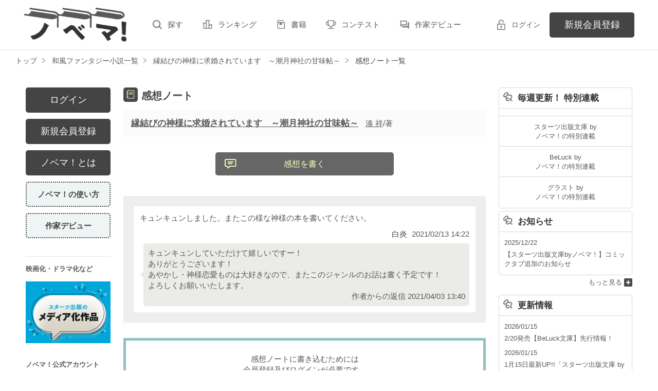

--- FILE ---
content_type: text/html; charset=UTF-8
request_url: https://novema.jp/book/n1605237/note
body_size: 6950
content:
<!doctype html>
<html lang="ja">
<head>
<meta charset="utf-8">
<meta http-equiv="X-UA-Compatible" content="IE=edge">


<title>縁結びの神様に求婚されています　～潮月神社の甘味帖～の感想ノート | ノベマ！</title>
<meta name="viewport" content="width=device-width, initial-scale=1.0, minimum-scale=1.0, maximum-scale=1.0, user-scalable=no">
<meta data-vmid="description" name="description" content="縁結びの神様に求婚されています　～潮月神社の甘味帖～,湊 祥/著の感想ノート一覧です。|【ノベマ！】は無料で小説が読めて、誰でも投稿できる小説投稿サイト。人気作は書籍化＆コミカライズ！">
<meta data-vmid="keywords" name="keywords" content="縁結びの神様に求婚されています　～潮月神社の甘味帖～,湊 祥,和風ファンタジー">
<meta name="language" content="ja">
<link rel="apple-touch-icon-precomposed" href="https://novema.jp/assets/1.0.797/img/apple-touch-icon.png">
<link rel="shortcut icon" href="https://novema.jp/assets/1.0.797/img/favicon.ico">

<meta property="og:locale" content="ja_JP">
<meta data-vmid="og:title" property="og:title" content="縁結びの神様に求婚されています　～潮月神社の甘味帖～の感想ノート | ノベマ！">
<meta data-vmid="og:description" property="og:description" content="縁結びの神様に求婚されています　～潮月神社の甘味帖～,湊 祥/著の感想ノート一覧です。|【ノベマ！】は無料で小説が読めて、誰でも投稿できる小説投稿サイト。人気作は書籍化＆コミカライズ！">
<meta property="og:image" content="https://novema.jp/assets/1.0.797/img/og_image.png">
<meta data-vmid="og:url" property="og:url" content="https://novema.jp/book/n1605237/note">
<meta name="twitter:card" content="summary">
<meta name="twitter:site" content="@novema_edit">
<meta name="twitter:title" content="縁結びの神様に求婚されています　～潮月神社の甘味帖～の感想ノート | ノベマ！">
<meta name="twitter:image" content="https://novema.jp/assets/1.0.797/img/og_image.png">
<meta name="referrer" content="origin-when-cross-origin">

<link data-vmid="canonical" rel="canonical" href="https://novema.jp/book/n1605237/note">

<link rel="next" href="https://novema.jp/book/n1605237/note/2">

<!-- Google Tag Manager -->
<script>(function(w,d,s,l,i){w[l]=w[l]||[];w[l].push({'gtm.start':
new Date().getTime(),event:'gtm.js'});var f=d.getElementsByTagName(s)[0],
j=d.createElement(s),dl=l!='dataLayer'?'&l='+l:'';j.async=true;j.src=
'https://www.googletagmanager.com/gtm.js?id='+i+dl+'&gtm_auth=jsaCPNkLD6v3rj6CpJiDSA&gtm_preview=env-2&gtm_cookies_win=x';f.parentNode.insertBefore(j,f);
})(window,document,'script','dataLayer','GTM-5NXXHG5');</script>
<!-- End Google Tag Manager -->

<link rel="preload" as="style" href="/build/assets/css-C5AVVmDT.css" /><link rel="modulepreload" href="/build/nv/css-DvJ1WlRz.js" /><link rel="modulepreload" href="/build/common-BbXUSBj_.js" /><link rel="modulepreload" href="/build/assets/utils-CSDahPU6.js" /><link rel="modulepreload" href="/build/assets/gtm-CLavqUxb.js" /><link rel="modulepreload" href="/build/assets/beforeunload-confirm-k_LqQLa5.js" /><link rel="modulepreload" href="/build/assets/lazysizes-DefHUnXI.js" /><link rel="modulepreload" href="/build/assets/toastr-DxCYKGsd.js" /><link rel="modulepreload" href="/build/assets/encoding-japanese-BGtRPSts.js" /><link rel="modulepreload" href="/build/assets/jquery-4TQOUQeH.js" /><link rel="modulepreload" href="/build/assets/constants-B8GFlbkZ.js" /><link rel="modulepreload" href="/build/word-count-DKqrYVY1.js" /><link rel="modulepreload" href="/build/assets/index-ClaLgw1L.js" /><link rel="stylesheet" href="/build/assets/css-C5AVVmDT.css" /><script type="module" src="/build/nv/css-DvJ1WlRz.js"></script><script type="module" src="/build/common-BbXUSBj_.js"></script><script type="module" src="/build/word-count-DKqrYVY1.js"></script></head>

<body class="pc-web">

<!-- Google Tag Manager (noscript) -->
<noscript><iframe src="https://www.googletagmanager.com/ns.html?id=GTM-5NXXHG5&gtm_auth=jsaCPNkLD6v3rj6CpJiDSA&gtm_preview=env-2&gtm_cookies_win=x"
height="0" width="0" style="display:none;visibility:hidden"></iframe></noscript>
<!-- End Google Tag Manager (noscript) -->

<div id="fb-root"></div>
<script async defer src="https://connect.facebook.net/ja_JP/sdk.js#xfbml=1&version=v6.0"></script>
<div id="wrapper" class="">


<header id="header">
    <div class="headerLogo">
        <h1>
            <a href="https://novema.jp">
                                    <img src="https://novema.jp/assets/1.0.797/img/header_logo.svg" alt="ノベマ！">
                            </a>
        </h1>
    </div>
    <div class="headerBtn"><span></span><span></span><span></span><p>メニュー</p></div>

    <nav class="headerNav">
        <div class="navListA">
            <ul>
                <li><a href="https://novema.jp/search">探す</a></li>
                <li><a href="https://novema.jp/ranking">ランキング</a></li>
                <li><a href="https://novema.jp/bookstore">書籍</a></li>
                <li><a href="https://novema.jp/grast/comic">コミック</a></li>
                <li><a href="https://novema.jp/contest">コンテスト</a></li>
                                    <li><a href="https://novema.jp/article/debut">作家デビュー</a></li>
                            </ul>
        </div>
            <div class="navSignup"><a href="https://novema.jp/signup">新規会員登録</a></div>
        <div class="navGuide"><a href="https://novema.jp/article/guide">ノベマ！とは</a></div>
    

        <div class="navListB">
            <ul>
                <li><span class="acd">レーベル</span>
                    <ul><li><a href="https://novema.jp/starts">スターツ出版文庫TOP</a></li>
<li><a href="https://novema.jp/beluck">BeLuckTOP</a></li>
<li><a href="https://novema.jp/grast">グラストTOP</a></li>
</ul>
                </li>
                <li><span class="acd">探す</span>
                    <ul><li><a href="https://novema.jp/search">小説を探す</a></li>
<li><a href="https://novema.jp/updated">新着更新</a></li>
<li><a href="https://novema.jp/good">新着いいね！</a></li>
<li><a href="https://novema.jp/finished">新着完結</a></li>
<li><a href="https://novema.jp/review">新着レビュー</a></li>
<li><a href="https://novema.jp/recommend">編集部オススメ小説</a></li>
<li><a href="https://novema.jp/book">ジャンル別小説一覧</a></li>
<li><a href="https://novema.jp/bbs">コミュニティ</a></li>
</ul>
                </li>
                <li><span class="acd">ランキング</span>
                    <ul><li><a href="https://novema.jp/ranking">総合</a></li>
            <li><a href="https://novema.jp/love-youth/ranking">青春・恋愛</a></li>
            <li><a href="https://novema.jp/youth/ranking">青春</a></li>
            <li><a href="https://novema.jp/love/ranking">恋愛</a></li>
            <li><a href="https://novema.jp/bl/ranking">BL</a></li>
            <li><a href="https://novema.jp/ayakashi/ranking">和風ファンタジー</a></li>
            <li><a href="https://novema.jp/kokyu/ranking">後宮ファンタジー</a></li>
            <li><a href="https://novema.jp/low-fantasy/ranking">現代ファンタジー</a></li>
            <li><a href="https://novema.jp/drama/ranking">ヒューマンドラマ</a></li>
            <li><a href="https://novema.jp/mystery/ranking">ミステリー</a></li>
            <li><a href="https://novema.jp/horror/ranking">ホラー</a></li>
            <li><a href="https://novema.jp/high-fantasy/ranking">異世界（総合）</a></li>
            <li><a href="https://novema.jp/isekai-adventure/ranking">異世界（バトル・冒険）</a></li>
            <li><a href="https://novema.jp/isekai-slow-life/ranking">異世界（スローライフ）</a></li>
            <li><a href="https://novema.jp/love-fantasy/ranking">異世界（恋愛）</a></li>
    </ul>
                </li>
                <li><span class="acd">書籍</span>
                    <ul><li><a href="https://novema.jp/bookstore">発売中の本を探す</a></li>
<li><a href="https://novema.jp/bookstore/schedule">発売予定一覧</a></li>
<li><a href="https://novema.jp/bookstore/writer">書籍化作家一覧</a></li>
</ul>
                </li>
                <li><span class="acd">コミック</span>
                    <ul><li><a href="https://novema.jp/comic/comic-grast">comic グラスト</a></li>
    <li><a href="https://novema.jp/comic/noicomi">noicomi</a></li>
    <li><a href="https://novema.jp/comic/oz-comics">OZcomics</a></li>
</ul>
                </li>
                <li><span class="acd">メディア</span>
                    <ul><li><a href="https://novema.jp/article?tag_name=%E6%98%A0%E7%94%BB%E5%8C%96">映画化された作品情報</a></li></ul>
                </li>
                <li><span class="acd">コンテスト</span>
                    <ul><li><a href="https://novema.jp/contest">コンテスト一覧</a></li>
<li>
    <a href="https://novema.jp/contest/starts/novema-chara-2601">第64回キャラクター短編小説コンテスト「刺激的ギャップヒーローとの和風＆後宮シンデレラストーリー」</a>
</li>
<li>
    <a href="https://novema.jp/contest/starts/mockucon2025">第2回モキュメンタリーホラー小説コンテスト</a>
</li>
<li>
    <a href="https://novema.jp/contest/episode1/02/novema">スターツ出版小説投稿サイト合同企画「第2回1話だけ大賞」ノベマ！会場</a>
</li>
<li>
    <a href="https://novema.jp/contest/starts/novema-chara-2512">第63回キャラクター短編小説コンテスト「青春ボーイズライフ」</a>
</li>
<li>
    <a href="https://novema.jp/contest/starts/10th">スタ文創刊10周年企画「読むだけじゃない読書体験」小説コンテスト</a>
</li>
<li>
    <a href="https://novema.jp/contest/beluck/bl-2510">第3回青春BL小説コンテスト</a>
</li>
<li>
    <a href="https://novema.jp/contest/beluck/bl-short/02">第2回ずっと見守りたい♡BL短編コンテスト</a>
</li>
<li>
    <a href="https://novema.jp/contest/starts/noicomi/novema/scenario09">第9回noicomiマンガシナリオ大賞【ノベマ！】</a>
</li>
</ul>
                </li>
                <li><span class="acd">関連サイト</span>
                    <ul><li><a href="https://www.no-ichigo.jp" target="_blank">野いちご</a></li>
<li><a href="https://www.berrys-cafe.jp" target="_blank">女性に人気の小説を読むなら&nbsp;ベリーズカフェ</a></li>
<li><a href="https://www.ozmall.co.jp" target="_blank">東京女性のための情報サイト&nbsp;OZmall</a></li>
</ul>
                </li>
            </ul>
        </div>
        <div class="navLink">
            <ul><li><a href="https://novema.jp/help">ヘルプ</a></li>
<li><a href="https://novema.jp/legal/terms">利用規約</a></li>
<li><a href="https://novema.jp/legal/guideline">掲載ガイドライン</a></li>
<li><a href="https://novema.jp/legal/terms/bbs">掲示板投稿規約</a></li>
<li><a href="https://starts-pub.jp/privacy_policy" target="_blank">個人情報保護方針</a></li>
<li><a href="https://starts-pub.jp" target="_blank">企業情報</a></li>
</ul>
        </div>
    </nav>

    <div class="headerMenu">
        <div class="headerTool">
            <ul>
                                
                                <li class="headerLogin"><a href="https://novema.jp/login?back_path=%2Fbook%2Fn1605237%2Fnote">ログイン</a></li>
                            </ul>
        </div>

                <div class="headerSignup"><a href="https://novema.jp/signup?back_path=%2Fbook%2Fn1605237%2Fnote">新規会員登録</a></div>
            </div>

</header>


    <div id="breadcrumb" class="breadcrumb">
    <ol id="breadcrumb_inner" itemscope itemtype="http://schema.org/BreadcrumbList">
        <li itemprop="itemListElement" itemscope itemtype="http://schema.org/ListItem">
                <a itemprop="item" href="https://novema.jp">
            <span itemprop="name">トップ</span>
        </a>
                <meta itemprop="position" content="1">
    </li>
        <li itemprop="itemListElement" itemscope itemtype="http://schema.org/ListItem">
                <a itemprop="item" href="https://novema.jp/ayakashi">
            <span itemprop="name">和風ファンタジー小説一覧</span>
        </a>
                <meta itemprop="position" content="2">
    </li>
        <li itemprop="itemListElement" itemscope itemtype="http://schema.org/ListItem">
                <a itemprop="item" href="https://novema.jp/book/n1605237">
            <span itemprop="name">縁結びの神様に求婚されています　～潮月神社の甘味帖～</span>
        </a>
                <meta itemprop="position" content="3">
    </li>
        <li itemprop="itemListElement" itemscope itemtype="http://schema.org/ListItem">
                <a itemprop="item" href="https://novema.jp/book/n1605237/note">
            <span itemprop="name">感想ノート一覧</span>
        </a>
                <meta itemprop="position" content="4">
    </li>
        </ol>
</div>



<div id="container">
	
<main class="main confirm">
<section class="section">
        <h2 class=" ttlIcon19 ">感想ノート</h2>
        <div class="boxStyle03">
            <div class="reviewBooks">
                <span class="title"><a href="https://novema.jp/book/n1605237">縁結びの神様に求婚されています　～潮月神社の甘味帖～</a></span>
                <span class="author"><a href="https://novema.jp/member/n1033012">湊 祥</a>/著</span>
            </div>
                    </div>

        
                    <ul class="bookBtnList">
                <li><a href="#write" class="btnComment">感想を書く</a></li>
            </ul>
        
        
        <ul class="blockList">
                                                <li>
            <div class="note_comment">
                    <p>キュンキュンしました。またこの様な神様の本を書いてください。</p>
        </div>
        <p class="commentUser alignR">
                            <a href="https://novema.jp/member/n1190111">白炎</a>
                            <span>2021/02/13 14:22</span>
        </p>
                <div class="reply">
            <span></span>
            <p>キュンキュンしていただけて嬉しいですー！<br />
ありがとうございます！<br />
あやかし・神様恋愛ものは大好きなので、またこのジャンルのお話は書く予定です！<br />
よろしくお願いいたします。</p>
            
            <p class="commentUser alignR">
                            作者からの返信&nbsp;2021/04/03 13:40                              
            </p>
        </div>
            </li>

                                    </ul>

            </section>

        <div class="section" id="write">
        <div class="boxStyle02">
            <p class="fontM alignC">
                感想ノートに書き込むためには<br>
                会員登録及びログインが必要です。<br><br>
            </p>
            <ul class="bookBtnList mb0">
                <li><a href="https://novema.jp/login?back_path=%2Fbook%2Fn1605237%2Fnote" class="btnStyle01">ログイン</a></li>
                <li class="mb0"><a href="https://novema.jp/signup?back_path=%2Fbook%2Fn1605237%2Fnote" class="btnStyle01">会員登録</a></li>
            </ul>
        </div>
        <ul class="arwList01 alignR">
            <li><a href="https://novema.jp/help/n97">感想ノートについて</a></li>
            <li><a href="https://novema.jp/book/n1605237">作品に戻る</a></li>
        </ul>
        <ul class="bookBtnList mt50 mb0">
            <li class="mb0"><a href="https://novema.jp/report?uri=https%3A%2F%2Fnovema.jp%2Fbook%2Fn1605237%2Fnote&amp;location=4" class="btnReport">通報する</a></li>
        </ul>
    </div>
                </main>

	<aside class="sidebar">
        <div class="sidebarMenu">
        <ul>
            <li class="btnLogin"><a href="https://novema.jp/login?back_path=%2Fbook%2Fn1605237%2Fnote">ログイン</a></li>
            <li class="btnSignup"><a href="https://novema.jp/signup?back_path=%2Fbook%2Fn1605237%2Fnote">新規会員登録</a></li>
            <li class="btnAbout"><a href="https://novema.jp/article/guide">ノベマ！とは</a></li>
            <li class="btnHowTo"><a href="https://novema.jp/article/how-to-use">ノベマ！の使い方</a></li>
            <li class="btnDebut"><a href="https://novema.jp/article/debut">作家デビュー</a></li>
        </ul>
    </div>
    
    
    <div class="sidebarBanner">
        <div class="otherLink">
            <dl>
                <dt>映画化・ドラマ化など</dt>
                <dd>
                    <ul>
                        <li><a href="https://novema.jp/article?tag_name=%E3%83%A1%E3%83%87%E3%82%A3%E3%82%A2%E5%8C%96"><img src="https://novema.jp/assets/1.0.797/img/common/banner/visualize_banner.jpg" width="330" height="240" alt="スターツ出版のメディア化作品"></a></li>
                    </ul>
                </dd>
            </dl>
            <dl>
                <dt>ノベマ！公式アカウント</dt>
                <dd>
                    <ul>
                        <li>
                            <a href="https://twitter.com/novema_edit" target="_blank">
                                <img src="https://novema.jp/assets/1.0.797/img/common/sns_app/ico_rc_twitter.png" width="50" height="50" alt="Twitter">
                            </a>
                        </li>
                    </ul>
                </dd>
            </dl>
        </div>
        <ul>
            <li><a href="/article/mediasheet" target="_blank"><img src="https://novema.jp/assets/1.0.797/img/banner/media.png" width="165" height="80" alt="法人向けお問い合わせフォーム"></a></li>
        </ul>
    </div>
</aside>
            <aside class="aside">
    <div class="asideMenu">
        <div class="menuBox">
            <div class="menuTitle menuNews">毎週更新！ 特別連載</div>
                        <ul class="asideNews Serial">
                                                                                                
            </ul>
            <ul class="asideNews asideFooter">
                                <li>
                    <a href="https://novema.jp/article?tag_name=%E7%89%B9%E5%88%A5%E9%80%A3%E8%BC%89%EF%BC%88%E3%82%B9%E3%82%BF%E3%83%BC%E3%83%84%E5%87%BA%E7%89%88%E6%96%87%E5%BA%AB%20by%E3%83%8E%E3%83%99%E3%83%9E%EF%BC%81%EF%BC%89">スターツ出版文庫 by <br>ノベマ！の特別連載</a>
                </li>
                                                <li>
                    <a href="https://novema.jp/article?tag_name=%E7%89%B9%E5%88%A5%E9%80%A3%E8%BC%89%EF%BC%88BeLuck%20by%E3%83%8E%E3%83%99%E3%83%9E%EF%BC%81%EF%BC%89">BeLuck by <br>ノベマ！の特別連載</a>
                </li>
                                                <li>
                    <a href="https://novema.jp/article?tag_name=%E7%89%B9%E5%88%A5%E9%80%A3%E8%BC%89%EF%BC%88%E3%82%B0%E3%83%A9%E3%82%B9%E3%83%88%20by%E3%83%8E%E3%83%99%E3%83%9E%EF%BC%81%EF%BC%89">グラスト by <br>ノベマ！の特別連載</a>
                </li>
                            </ul>
        </div>

        <div id="news" class="menuBox">
            <div class="menuTitle menuNews">お知らせ</div>
            <ul class="asideNews">
                                <li>
                    <span class="date">2025/12/22</span><br>
                    <a href="https://novema.jp/info/n99">【スターツ出版文庫byノベマ！】コミックタブ追加のお知らせ</a>
                </li>
                            </ul>
        </div>
        <div class="menuLink">
            <a href="https://novema.jp/info">もっと見る</a>
        </div>

                <div class="menuBox">
            <div class="menuTitle menuNews">更新情報</div>
            <ul class="asideNews">
                                <li>
    <span class="date">2026/01/15</span><br>
        <a href="https://novema.jp/article/beluck/202602" target="_self">2/20発売【BeLuck文庫】先行情報！</a>
    </li>                                <li>
    <span class="date">2026/01/15</span><br>
        <a href="https://novema.jp/starts/pickup" target="_self">1月15日最新UP!!「スターツ出版文庫 by ノベマ！」今読みたい作品</a>
    </li>                                <li>
    <span class="date">2026/01/09</span><br>
        <a href="https://novema.jp/article/starts-news" target="_self">【スターツ出版】最新の重版情報</a>
    </li>                                <li>
    <span class="date">2026/01/08</span><br>
        <a href="https://novema.jp/grast/pickup" target="_self">1月8日最新UP!!「グラスト by ノベマ！」今読みたい作品</a>
    </li>                                <li>
    <span class="date">2026/01/05</span><br>
        <a href="https://novema.jp/article/beluck/beluckcomics/202601" target="_self">BeLuck COMICS『勘違いだよね？瀬尾くん。』先行配信開始！</a>
    </li>                                <li>
    <span class="date">2025/12/26</span><br>
        <a href="https://novema.jp/bookstore/schedule" target="_self">【スターツ出版文庫・単行本】2026年2月発売予定ラインナップ公開！</a>
    </li>                                <li>
    <span class="date">2025/12/26</span><br>
        <a href="https://novema.jp/bookstore/schedule/other#Label" target="_self">【OZbooks】2026年2月発売予定ラインナップ公開！</a>
    </li>                                <li>
    <span class="date">2025/12/26</span><br>
        <a href="https://novema.jp/bookstore/schedule/grast-novel" target="_self">【グラストNOVELS】2026年2月発売予定ラインナップ公開！</a>
    </li>                                <li>
    <span class="date">2025/12/26</span><br>
        <a href="https://novema.jp/starts/pickup" target="_self">12月26日最新UP!!「スターツ出版文庫 by ノベマ！」今読みたい作品</a>
    </li>                                <li>
    <span class="date">2025/12/25</span><br>
        <a href="https://novema.jp/beluck/pickup" target="_self">12月25日最新UP!!「青春BL」今読みたい作品</a>
    </li>                            </ul>
        </div>
        <div class="menuLink">
            <a href="https://novema.jp/topics">もっと見る</a>
        </div>
        

    </div>
</aside>
    


</div>
<div class="pagetop"><a href="#">pagetop</a></div>

<footer id="footer">
    <div class="footerA">
        <div class="inner">
            <nav class="footerNav">
                <dl>
                    <dt>レーベル</dt>
                    <dd>
                        <ul><li><a href="https://novema.jp/starts">スターツ出版文庫TOP</a></li>
<li><a href="https://novema.jp/beluck">BeLuckTOP</a></li>
<li><a href="https://novema.jp/grast">グラストTOP</a></li>
</ul>
                    </dd>
                    <dt>探す</dt>
                    <dd>
                        <ul><li><a href="https://novema.jp/search">小説を探す</a></li>
<li><a href="https://novema.jp/updated">新着更新</a></li>
<li><a href="https://novema.jp/good">新着いいね！</a></li>
<li><a href="https://novema.jp/finished">新着完結</a></li>
<li><a href="https://novema.jp/review">新着レビュー</a></li>
<li><a href="https://novema.jp/recommend">編集部オススメ小説</a></li>
<li><a href="https://novema.jp/book">ジャンル別小説一覧</a></li>
<li><a href="https://novema.jp/bbs">コミュニティ</a></li>
</ul>
                    </dd>
                </dl>
                <dl>
                    <dt>ランキング</dt>
                    <dd>
                        <ul><li><a href="https://novema.jp/ranking">総合</a></li>
            <li><a href="https://novema.jp/love-youth/ranking">青春・恋愛</a></li>
            <li><a href="https://novema.jp/youth/ranking">青春</a></li>
            <li><a href="https://novema.jp/love/ranking">恋愛</a></li>
            <li><a href="https://novema.jp/bl/ranking">BL</a></li>
            <li><a href="https://novema.jp/ayakashi/ranking">和風ファンタジー</a></li>
            <li><a href="https://novema.jp/kokyu/ranking">後宮ファンタジー</a></li>
            <li><a href="https://novema.jp/low-fantasy/ranking">現代ファンタジー</a></li>
            <li><a href="https://novema.jp/drama/ranking">ヒューマンドラマ</a></li>
            <li><a href="https://novema.jp/mystery/ranking">ミステリー</a></li>
            <li><a href="https://novema.jp/horror/ranking">ホラー</a></li>
            <li><a href="https://novema.jp/high-fantasy/ranking">異世界（総合）</a></li>
            <li><a href="https://novema.jp/isekai-adventure/ranking">異世界（バトル・冒険）</a></li>
            <li><a href="https://novema.jp/isekai-slow-life/ranking">異世界（スローライフ）</a></li>
            <li><a href="https://novema.jp/love-fantasy/ranking">異世界（恋愛）</a></li>
    </ul>
                    </dd>
                </dl>
                <dl>
                    <dt>書籍</dt>
                    <dd>
                        <ul><li><a href="https://novema.jp/bookstore">発売中の本を探す</a></li>
<li><a href="https://novema.jp/bookstore/schedule">発売予定一覧</a></li>
<li><a href="https://novema.jp/bookstore/writer">書籍化作家一覧</a></li>
</ul>
                    </dd>
                    <dt>コミック</dt>
                    <dd>
                        <ul><li><a href="https://novema.jp/comic/comic-grast">comic グラスト</a></li>
    <li><a href="https://novema.jp/comic/noicomi">noicomi</a></li>
    <li><a href="https://novema.jp/comic/oz-comics">OZcomics</a></li>
</ul>
                    </dd>
                    <dt>メディア</dt>
                    <dd>
                        <ul><li><a href="https://novema.jp/article?tag_name=%E6%98%A0%E7%94%BB%E5%8C%96">映画化された作品情報</a></li></ul>
                    </dd>
                </dl>
                <dl>
                    <dt>開催中のコンテスト</dt>
                    <dd>
                        <ul><li><a href="https://novema.jp/contest">コンテスト一覧</a></li>
<li>
    <a href="https://novema.jp/contest/starts/novema-chara-2601">第64回キャラクター短編小説コンテスト「刺激的ギャップヒーローとの和風＆後宮シンデレラストーリー」</a>
</li>
<li>
    <a href="https://novema.jp/contest/starts/mockucon2025">第2回モキュメンタリーホラー小説コンテスト</a>
</li>
<li>
    <a href="https://novema.jp/contest/episode1/02/novema">スターツ出版小説投稿サイト合同企画「第2回1話だけ大賞」ノベマ！会場</a>
</li>
<li>
    <a href="https://novema.jp/contest/starts/novema-chara-2512">第63回キャラクター短編小説コンテスト「青春ボーイズライフ」</a>
</li>
<li>
    <a href="https://novema.jp/contest/starts/10th">スタ文創刊10周年企画「読むだけじゃない読書体験」小説コンテスト</a>
</li>
<li>
    <a href="https://novema.jp/contest/beluck/bl-2510">第3回青春BL小説コンテスト</a>
</li>
<li>
    <a href="https://novema.jp/contest/beluck/bl-short/02">第2回ずっと見守りたい♡BL短編コンテスト</a>
</li>
<li>
    <a href="https://novema.jp/contest/starts/noicomi/novema/scenario09">第9回noicomiマンガシナリオ大賞【ノベマ！】</a>
</li>
</ul>
                    </dd>
                </dl>
                <dl>
                    <dt>公式アカウント</dt>
                    <dd>
                        <ul><li><a href="https://twitter.com/novema_edit" target="_blank">X（Twitter）</a></li></ul>
                    </dd>
                    <dt>関連サイト</dt>
                    <dd>
                        <ul><li><a href="https://www.no-ichigo.jp" target="_blank">野いちご</a></li>
<li><a href="https://www.berrys-cafe.jp" target="_blank">女性に人気の小説を読むなら&nbsp;ベリーズカフェ</a></li>
<li><a href="https://www.ozmall.co.jp" target="_blank">東京女性のための情報サイト&nbsp;OZmall</a></li>
</ul>
                    </dd>
                </dl>
            </nav>
        </div>
    </div>
    <div class="footerB">
        <div class="inner">
            <div class="footerLink">
                <ul><li><a href="https://novema.jp/help">ヘルプ</a></li>
<li><a href="https://novema.jp/legal/terms">利用規約</a></li>
<li><a href="https://novema.jp/legal/guideline">掲載ガイドライン</a></li>
<li><a href="https://novema.jp/legal/terms/bbs">掲示板投稿規約</a></li>
<li><a href="https://starts-pub.jp/privacy_policy" target="_blank">個人情報保護方針</a></li>
<li><a href="https://starts-pub.jp" target="_blank">企業情報</a></li>
</ul>
            </div>
        </div>
    </div>
    <div class="footerC">
        <div class="inner">
            <div class="footerLogo"><a href="https://starts-pub.jp" target="_blank"><img src="https://novema.jp/assets/1.0.797/img/logo_starts.png" alt="スターツ出版株式会社"></a></div>
        </div>
    </div>
</footer>

</div><!-- / #wrapper -->

<script src="https://novema.jp/assets/1.0.797/js/jquery-3.1.1.min.js"></script>
<script>
document.addEventListener('DOMContentLoaded', function (event) {
    


(function () {
    var reset_interval = 3000; //msec
    var is_submitted = false;

    $(this).submit(function(e) {

        if (is_submitted === true) {
            return false;
        }
        is_submitted = true;
        var reset_submitted = function() {
            is_submitted = false;
        }
        var interval = setInterval(function(){
            reset_submitted();
            clearInterval(interval);
        }, reset_interval);
    });
}());
        $('input[type=submit]#commentConfirm').on('click', function () {
            beforeunloadConfirm.resetChangedFlag();
        });
        
        // 文字数カウンター
        var count_src = $('#comment'),
            count_dest = $('#commentCount');
        count_src.on('keyup change paste', function () {
            updateCharCount(count_src, count_dest);
        });
        updateCharCount(count_src, count_dest);
    });
</script>



</body>
</html>


--- FILE ---
content_type: application/javascript; charset=utf-8
request_url: https://novema.jp/build/word-count-DKqrYVY1.js
body_size: -188
content:
import{G as n}from"./assets/index-ClaLgw1L.js";import"./assets/encoding-japanese-BGtRPSts.js";window.updateCharCount=function(r,a){let e=r.val();e=e.replace(/[\r\n]/g,`
`);let t=new n().splitGraphemes(e).length,l=t===void 0?"0":t.toString().replace(/([0-9]+?)(?=(?:[0-9]{3})+$)/g,"$1,");a.text(l)};


--- FILE ---
content_type: application/javascript; charset=utf-8
request_url: https://novema.jp/build/assets/index-ClaLgw1L.js
body_size: 22744
content:
import{g as W}from"./encoding-japanese-BGtRPSts.js";var V={exports:{}};(function(G){function Z(){var i=0,u=1,v=2,n=3,t=4,b=5,s=6,f=7,a=8,p=9,g=10,j=11,k=12,m=13,l=14,O=15,I=16,h=17,E=0,S=1,y=2,w=3,N=4;function T(x,C){return 55296<=x.charCodeAt(C)&&x.charCodeAt(C)<=56319&&56320<=x.charCodeAt(C+1)&&x.charCodeAt(C+1)<=57343}function _(x,C){C===void 0&&(C=0);var A=x.charCodeAt(C);if(55296<=A&&A<=56319&&C<x.length-1){var B=A,D=x.charCodeAt(C+1);return 56320<=D&&D<=57343?(B-55296)*1024+(D-56320)+65536:B}if(56320<=A&&A<=57343&&C>=1){var B=x.charCodeAt(C-1),D=A;return 55296<=B&&B<=56319?(B-55296)*1024+(D-56320)+65536:D}return A}function J(x,C,A){var B=[x].concat(C).concat([A]),D=B[B.length-2],F=A,P=B.lastIndexOf(l);if(P>1&&B.slice(1,P).every(function(r){return r==n})&&[n,m,h].indexOf(x)==-1)return y;var R=B.lastIndexOf(t);if(R>0&&B.slice(1,R).every(function(r){return r==t})&&[k,t].indexOf(D)==-1)return B.filter(function(r){return r==t}).length%2==1?w:N;if(D==i&&F==u)return E;if(D==v||D==i||D==u)return F==l&&C.every(function(r){return r==n})?y:S;if(F==v||F==i||F==u)return S;if(D==s&&(F==s||F==f||F==p||F==g))return E;if((D==p||D==f)&&(F==f||F==a))return E;if((D==g||D==a)&&F==a)return E;if(F==n||F==O)return E;if(F==b)return E;if(D==k)return E;var M=B.indexOf(n)!=-1?B.lastIndexOf(n)-1:B.length-2;return[m,h].indexOf(B[M])!=-1&&B.slice(M+1,-1).every(function(r){return r==n})&&F==l||D==O&&[I,h].indexOf(F)!=-1?E:C.indexOf(t)!=-1?y:D==t&&F==t?E:S}this.nextBreak=function(x,C){if(C===void 0&&(C=0),C<0)return 0;if(C>=x.length-1)return x.length;for(var A=L(_(x,C)),B=[],D=C+1;D<x.length;D++)if(!T(x,D-1)){var F=L(_(x,D));if(J(A,B,F))return D;B.push(F)}return x.length},this.splitGraphemes=function(x){for(var C=[],A=0,B;(B=this.nextBreak(x,A))<x.length;)C.push(x.slice(A,B)),A=B;return A<x.length&&C.push(x.slice(A)),C},this.iterateGraphemes=function(x){var C=0,A={next:(function(){var B,D;return(D=this.nextBreak(x,C))<x.length?(B=x.slice(C,D),C=D,{value:B,done:!1}):C<x.length?(B=x.slice(C),C=x.length,{value:B,done:!1}):{value:void 0,done:!0}}).bind(this)};return typeof Symbol<"u"&&Symbol.iterator&&(A[Symbol.iterator]=function(){return A}),A},this.countGraphemes=function(x){for(var C=0,A=0,B;(B=this.nextBreak(x,A))<x.length;)A=B,C++;return A<x.length&&C++,C};function L(x){return 1536<=x&&x<=1541||x==1757||x==1807||x==2274||x==3406||x==69821||70082<=x&&x<=70083||x==72250||72326<=x&&x<=72329||x==73030?k:x==13?i:x==10?u:0<=x&&x<=9||11<=x&&x<=12||14<=x&&x<=31||127<=x&&x<=159||x==173||x==1564||x==6158||x==8203||8206<=x&&x<=8207||x==8232||x==8233||8234<=x&&x<=8238||8288<=x&&x<=8292||x==8293||8294<=x&&x<=8303||55296<=x&&x<=57343||x==65279||65520<=x&&x<=65528||65529<=x&&x<=65531||113824<=x&&x<=113827||119155<=x&&x<=119162||x==917504||x==917505||917506<=x&&x<=917535||917632<=x&&x<=917759||918e3<=x&&x<=921599?v:768<=x&&x<=879||1155<=x&&x<=1159||1160<=x&&x<=1161||1425<=x&&x<=1469||x==1471||1473<=x&&x<=1474||1476<=x&&x<=1477||x==1479||1552<=x&&x<=1562||1611<=x&&x<=1631||x==1648||1750<=x&&x<=1756||1759<=x&&x<=1764||1767<=x&&x<=1768||1770<=x&&x<=1773||x==1809||1840<=x&&x<=1866||1958<=x&&x<=1968||2027<=x&&x<=2035||2070<=x&&x<=2073||2075<=x&&x<=2083||2085<=x&&x<=2087||2089<=x&&x<=2093||2137<=x&&x<=2139||2260<=x&&x<=2273||2275<=x&&x<=2306||x==2362||x==2364||2369<=x&&x<=2376||x==2381||2385<=x&&x<=2391||2402<=x&&x<=2403||x==2433||x==2492||x==2494||2497<=x&&x<=2500||x==2509||x==2519||2530<=x&&x<=2531||2561<=x&&x<=2562||x==2620||2625<=x&&x<=2626||2631<=x&&x<=2632||2635<=x&&x<=2637||x==2641||2672<=x&&x<=2673||x==2677||2689<=x&&x<=2690||x==2748||2753<=x&&x<=2757||2759<=x&&x<=2760||x==2765||2786<=x&&x<=2787||2810<=x&&x<=2815||x==2817||x==2876||x==2878||x==2879||2881<=x&&x<=2884||x==2893||x==2902||x==2903||2914<=x&&x<=2915||x==2946||x==3006||x==3008||x==3021||x==3031||x==3072||3134<=x&&x<=3136||3142<=x&&x<=3144||3146<=x&&x<=3149||3157<=x&&x<=3158||3170<=x&&x<=3171||x==3201||x==3260||x==3263||x==3266||x==3270||3276<=x&&x<=3277||3285<=x&&x<=3286||3298<=x&&x<=3299||3328<=x&&x<=3329||3387<=x&&x<=3388||x==3390||3393<=x&&x<=3396||x==3405||x==3415||3426<=x&&x<=3427||x==3530||x==3535||3538<=x&&x<=3540||x==3542||x==3551||x==3633||3636<=x&&x<=3642||3655<=x&&x<=3662||x==3761||3764<=x&&x<=3769||3771<=x&&x<=3772||3784<=x&&x<=3789||3864<=x&&x<=3865||x==3893||x==3895||x==3897||3953<=x&&x<=3966||3968<=x&&x<=3972||3974<=x&&x<=3975||3981<=x&&x<=3991||3993<=x&&x<=4028||x==4038||4141<=x&&x<=4144||4146<=x&&x<=4151||4153<=x&&x<=4154||4157<=x&&x<=4158||4184<=x&&x<=4185||4190<=x&&x<=4192||4209<=x&&x<=4212||x==4226||4229<=x&&x<=4230||x==4237||x==4253||4957<=x&&x<=4959||5906<=x&&x<=5908||5938<=x&&x<=5940||5970<=x&&x<=5971||6002<=x&&x<=6003||6068<=x&&x<=6069||6071<=x&&x<=6077||x==6086||6089<=x&&x<=6099||x==6109||6155<=x&&x<=6157||6277<=x&&x<=6278||x==6313||6432<=x&&x<=6434||6439<=x&&x<=6440||x==6450||6457<=x&&x<=6459||6679<=x&&x<=6680||x==6683||x==6742||6744<=x&&x<=6750||x==6752||x==6754||6757<=x&&x<=6764||6771<=x&&x<=6780||x==6783||6832<=x&&x<=6845||x==6846||6912<=x&&x<=6915||x==6964||6966<=x&&x<=6970||x==6972||x==6978||7019<=x&&x<=7027||7040<=x&&x<=7041||7074<=x&&x<=7077||7080<=x&&x<=7081||7083<=x&&x<=7085||x==7142||7144<=x&&x<=7145||x==7149||7151<=x&&x<=7153||7212<=x&&x<=7219||7222<=x&&x<=7223||7376<=x&&x<=7378||7380<=x&&x<=7392||7394<=x&&x<=7400||x==7405||x==7412||7416<=x&&x<=7417||7616<=x&&x<=7673||7675<=x&&x<=7679||x==8204||8400<=x&&x<=8412||8413<=x&&x<=8416||x==8417||8418<=x&&x<=8420||8421<=x&&x<=8432||11503<=x&&x<=11505||x==11647||11744<=x&&x<=11775||12330<=x&&x<=12333||12334<=x&&x<=12335||12441<=x&&x<=12442||x==42607||42608<=x&&x<=42610||42612<=x&&x<=42621||42654<=x&&x<=42655||42736<=x&&x<=42737||x==43010||x==43014||x==43019||43045<=x&&x<=43046||43204<=x&&x<=43205||43232<=x&&x<=43249||43302<=x&&x<=43309||43335<=x&&x<=43345||43392<=x&&x<=43394||x==43443||43446<=x&&x<=43449||x==43452||x==43493||43561<=x&&x<=43566||43569<=x&&x<=43570||43573<=x&&x<=43574||x==43587||x==43596||x==43644||x==43696||43698<=x&&x<=43700||43703<=x&&x<=43704||43710<=x&&x<=43711||x==43713||43756<=x&&x<=43757||x==43766||x==44005||x==44008||x==44013||x==64286||65024<=x&&x<=65039||65056<=x&&x<=65071||65438<=x&&x<=65439||x==66045||x==66272||66422<=x&&x<=66426||68097<=x&&x<=68099||68101<=x&&x<=68102||68108<=x&&x<=68111||68152<=x&&x<=68154||x==68159||68325<=x&&x<=68326||x==69633||69688<=x&&x<=69702||69759<=x&&x<=69761||69811<=x&&x<=69814||69817<=x&&x<=69818||69888<=x&&x<=69890||69927<=x&&x<=69931||69933<=x&&x<=69940||x==70003||70016<=x&&x<=70017||70070<=x&&x<=70078||70090<=x&&x<=70092||70191<=x&&x<=70193||x==70196||70198<=x&&x<=70199||x==70206||x==70367||70371<=x&&x<=70378||70400<=x&&x<=70401||x==70460||x==70462||x==70464||x==70487||70502<=x&&x<=70508||70512<=x&&x<=70516||70712<=x&&x<=70719||70722<=x&&x<=70724||x==70726||x==70832||70835<=x&&x<=70840||x==70842||x==70845||70847<=x&&x<=70848||70850<=x&&x<=70851||x==71087||71090<=x&&x<=71093||71100<=x&&x<=71101||71103<=x&&x<=71104||71132<=x&&x<=71133||71219<=x&&x<=71226||x==71229||71231<=x&&x<=71232||x==71339||x==71341||71344<=x&&x<=71349||x==71351||71453<=x&&x<=71455||71458<=x&&x<=71461||71463<=x&&x<=71467||72193<=x&&x<=72198||72201<=x&&x<=72202||72243<=x&&x<=72248||72251<=x&&x<=72254||x==72263||72273<=x&&x<=72278||72281<=x&&x<=72283||72330<=x&&x<=72342||72344<=x&&x<=72345||72752<=x&&x<=72758||72760<=x&&x<=72765||x==72767||72850<=x&&x<=72871||72874<=x&&x<=72880||72882<=x&&x<=72883||72885<=x&&x<=72886||73009<=x&&x<=73014||x==73018||73020<=x&&x<=73021||73023<=x&&x<=73029||x==73031||92912<=x&&x<=92916||92976<=x&&x<=92982||94095<=x&&x<=94098||113821<=x&&x<=113822||x==119141||119143<=x&&x<=119145||119150<=x&&x<=119154||119163<=x&&x<=119170||119173<=x&&x<=119179||119210<=x&&x<=119213||119362<=x&&x<=119364||121344<=x&&x<=121398||121403<=x&&x<=121452||x==121461||x==121476||121499<=x&&x<=121503||121505<=x&&x<=121519||122880<=x&&x<=122886||122888<=x&&x<=122904||122907<=x&&x<=122913||122915<=x&&x<=122916||122918<=x&&x<=122922||125136<=x&&x<=125142||125252<=x&&x<=125258||917536<=x&&x<=917631||917760<=x&&x<=917999?n:127462<=x&&x<=127487?t:x==2307||x==2363||2366<=x&&x<=2368||2377<=x&&x<=2380||2382<=x&&x<=2383||2434<=x&&x<=2435||2495<=x&&x<=2496||2503<=x&&x<=2504||2507<=x&&x<=2508||x==2563||2622<=x&&x<=2624||x==2691||2750<=x&&x<=2752||x==2761||2763<=x&&x<=2764||2818<=x&&x<=2819||x==2880||2887<=x&&x<=2888||2891<=x&&x<=2892||x==3007||3009<=x&&x<=3010||3014<=x&&x<=3016||3018<=x&&x<=3020||3073<=x&&x<=3075||3137<=x&&x<=3140||3202<=x&&x<=3203||x==3262||3264<=x&&x<=3265||3267<=x&&x<=3268||3271<=x&&x<=3272||3274<=x&&x<=3275||3330<=x&&x<=3331||3391<=x&&x<=3392||3398<=x&&x<=3400||3402<=x&&x<=3404||3458<=x&&x<=3459||3536<=x&&x<=3537||3544<=x&&x<=3550||3570<=x&&x<=3571||x==3635||x==3763||3902<=x&&x<=3903||x==3967||x==4145||4155<=x&&x<=4156||4182<=x&&x<=4183||x==4228||x==6070||6078<=x&&x<=6085||6087<=x&&x<=6088||6435<=x&&x<=6438||6441<=x&&x<=6443||6448<=x&&x<=6449||6451<=x&&x<=6456||6681<=x&&x<=6682||x==6741||x==6743||6765<=x&&x<=6770||x==6916||x==6965||x==6971||6973<=x&&x<=6977||6979<=x&&x<=6980||x==7042||x==7073||7078<=x&&x<=7079||x==7082||x==7143||7146<=x&&x<=7148||x==7150||7154<=x&&x<=7155||7204<=x&&x<=7211||7220<=x&&x<=7221||x==7393||7410<=x&&x<=7411||x==7415||43043<=x&&x<=43044||x==43047||43136<=x&&x<=43137||43188<=x&&x<=43203||43346<=x&&x<=43347||x==43395||43444<=x&&x<=43445||43450<=x&&x<=43451||43453<=x&&x<=43456||43567<=x&&x<=43568||43571<=x&&x<=43572||x==43597||x==43755||43758<=x&&x<=43759||x==43765||44003<=x&&x<=44004||44006<=x&&x<=44007||44009<=x&&x<=44010||x==44012||x==69632||x==69634||x==69762||69808<=x&&x<=69810||69815<=x&&x<=69816||x==69932||x==70018||70067<=x&&x<=70069||70079<=x&&x<=70080||70188<=x&&x<=70190||70194<=x&&x<=70195||x==70197||70368<=x&&x<=70370||70402<=x&&x<=70403||x==70463||70465<=x&&x<=70468||70471<=x&&x<=70472||70475<=x&&x<=70477||70498<=x&&x<=70499||70709<=x&&x<=70711||70720<=x&&x<=70721||x==70725||70833<=x&&x<=70834||x==70841||70843<=x&&x<=70844||x==70846||x==70849||71088<=x&&x<=71089||71096<=x&&x<=71099||x==71102||71216<=x&&x<=71218||71227<=x&&x<=71228||x==71230||x==71340||71342<=x&&x<=71343||x==71350||71456<=x&&x<=71457||x==71462||72199<=x&&x<=72200||x==72249||72279<=x&&x<=72280||x==72343||x==72751||x==72766||x==72873||x==72881||x==72884||94033<=x&&x<=94078||x==119142||x==119149?b:4352<=x&&x<=4447||43360<=x&&x<=43388?s:4448<=x&&x<=4519||55216<=x&&x<=55238?f:4520<=x&&x<=4607||55243<=x&&x<=55291?a:x==44032||x==44060||x==44088||x==44116||x==44144||x==44172||x==44200||x==44228||x==44256||x==44284||x==44312||x==44340||x==44368||x==44396||x==44424||x==44452||x==44480||x==44508||x==44536||x==44564||x==44592||x==44620||x==44648||x==44676||x==44704||x==44732||x==44760||x==44788||x==44816||x==44844||x==44872||x==44900||x==44928||x==44956||x==44984||x==45012||x==45040||x==45068||x==45096||x==45124||x==45152||x==45180||x==45208||x==45236||x==45264||x==45292||x==45320||x==45348||x==45376||x==45404||x==45432||x==45460||x==45488||x==45516||x==45544||x==45572||x==45600||x==45628||x==45656||x==45684||x==45712||x==45740||x==45768||x==45796||x==45824||x==45852||x==45880||x==45908||x==45936||x==45964||x==45992||x==46020||x==46048||x==46076||x==46104||x==46132||x==46160||x==46188||x==46216||x==46244||x==46272||x==46300||x==46328||x==46356||x==46384||x==46412||x==46440||x==46468||x==46496||x==46524||x==46552||x==46580||x==46608||x==46636||x==46664||x==46692||x==46720||x==46748||x==46776||x==46804||x==46832||x==46860||x==46888||x==46916||x==46944||x==46972||x==47e3||x==47028||x==47056||x==47084||x==47112||x==47140||x==47168||x==47196||x==47224||x==47252||x==47280||x==47308||x==47336||x==47364||x==47392||x==47420||x==47448||x==47476||x==47504||x==47532||x==47560||x==47588||x==47616||x==47644||x==47672||x==47700||x==47728||x==47756||x==47784||x==47812||x==47840||x==47868||x==47896||x==47924||x==47952||x==47980||x==48008||x==48036||x==48064||x==48092||x==48120||x==48148||x==48176||x==48204||x==48232||x==48260||x==48288||x==48316||x==48344||x==48372||x==48400||x==48428||x==48456||x==48484||x==48512||x==48540||x==48568||x==48596||x==48624||x==48652||x==48680||x==48708||x==48736||x==48764||x==48792||x==48820||x==48848||x==48876||x==48904||x==48932||x==48960||x==48988||x==49016||x==49044||x==49072||x==49100||x==49128||x==49156||x==49184||x==49212||x==49240||x==49268||x==49296||x==49324||x==49352||x==49380||x==49408||x==49436||x==49464||x==49492||x==49520||x==49548||x==49576||x==49604||x==49632||x==49660||x==49688||x==49716||x==49744||x==49772||x==49800||x==49828||x==49856||x==49884||x==49912||x==49940||x==49968||x==49996||x==50024||x==50052||x==50080||x==50108||x==50136||x==50164||x==50192||x==50220||x==50248||x==50276||x==50304||x==50332||x==50360||x==50388||x==50416||x==50444||x==50472||x==50500||x==50528||x==50556||x==50584||x==50612||x==50640||x==50668||x==50696||x==50724||x==50752||x==50780||x==50808||x==50836||x==50864||x==50892||x==50920||x==50948||x==50976||x==51004||x==51032||x==51060||x==51088||x==51116||x==51144||x==51172||x==51200||x==51228||x==51256||x==51284||x==51312||x==51340||x==51368||x==51396||x==51424||x==51452||x==51480||x==51508||x==51536||x==51564||x==51592||x==51620||x==51648||x==51676||x==51704||x==51732||x==51760||x==51788||x==51816||x==51844||x==51872||x==51900||x==51928||x==51956||x==51984||x==52012||x==52040||x==52068||x==52096||x==52124||x==52152||x==52180||x==52208||x==52236||x==52264||x==52292||x==52320||x==52348||x==52376||x==52404||x==52432||x==52460||x==52488||x==52516||x==52544||x==52572||x==52600||x==52628||x==52656||x==52684||x==52712||x==52740||x==52768||x==52796||x==52824||x==52852||x==52880||x==52908||x==52936||x==52964||x==52992||x==53020||x==53048||x==53076||x==53104||x==53132||x==53160||x==53188||x==53216||x==53244||x==53272||x==53300||x==53328||x==53356||x==53384||x==53412||x==53440||x==53468||x==53496||x==53524||x==53552||x==53580||x==53608||x==53636||x==53664||x==53692||x==53720||x==53748||x==53776||x==53804||x==53832||x==53860||x==53888||x==53916||x==53944||x==53972||x==54e3||x==54028||x==54056||x==54084||x==54112||x==54140||x==54168||x==54196||x==54224||x==54252||x==54280||x==54308||x==54336||x==54364||x==54392||x==54420||x==54448||x==54476||x==54504||x==54532||x==54560||x==54588||x==54616||x==54644||x==54672||x==54700||x==54728||x==54756||x==54784||x==54812||x==54840||x==54868||x==54896||x==54924||x==54952||x==54980||x==55008||x==55036||x==55064||x==55092||x==55120||x==55148||x==55176?p:44033<=x&&x<=44059||44061<=x&&x<=44087||44089<=x&&x<=44115||44117<=x&&x<=44143||44145<=x&&x<=44171||44173<=x&&x<=44199||44201<=x&&x<=44227||44229<=x&&x<=44255||44257<=x&&x<=44283||44285<=x&&x<=44311||44313<=x&&x<=44339||44341<=x&&x<=44367||44369<=x&&x<=44395||44397<=x&&x<=44423||44425<=x&&x<=44451||44453<=x&&x<=44479||44481<=x&&x<=44507||44509<=x&&x<=44535||44537<=x&&x<=44563||44565<=x&&x<=44591||44593<=x&&x<=44619||44621<=x&&x<=44647||44649<=x&&x<=44675||44677<=x&&x<=44703||44705<=x&&x<=44731||44733<=x&&x<=44759||44761<=x&&x<=44787||44789<=x&&x<=44815||44817<=x&&x<=44843||44845<=x&&x<=44871||44873<=x&&x<=44899||44901<=x&&x<=44927||44929<=x&&x<=44955||44957<=x&&x<=44983||44985<=x&&x<=45011||45013<=x&&x<=45039||45041<=x&&x<=45067||45069<=x&&x<=45095||45097<=x&&x<=45123||45125<=x&&x<=45151||45153<=x&&x<=45179||45181<=x&&x<=45207||45209<=x&&x<=45235||45237<=x&&x<=45263||45265<=x&&x<=45291||45293<=x&&x<=45319||45321<=x&&x<=45347||45349<=x&&x<=45375||45377<=x&&x<=45403||45405<=x&&x<=45431||45433<=x&&x<=45459||45461<=x&&x<=45487||45489<=x&&x<=45515||45517<=x&&x<=45543||45545<=x&&x<=45571||45573<=x&&x<=45599||45601<=x&&x<=45627||45629<=x&&x<=45655||45657<=x&&x<=45683||45685<=x&&x<=45711||45713<=x&&x<=45739||45741<=x&&x<=45767||45769<=x&&x<=45795||45797<=x&&x<=45823||45825<=x&&x<=45851||45853<=x&&x<=45879||45881<=x&&x<=45907||45909<=x&&x<=45935||45937<=x&&x<=45963||45965<=x&&x<=45991||45993<=x&&x<=46019||46021<=x&&x<=46047||46049<=x&&x<=46075||46077<=x&&x<=46103||46105<=x&&x<=46131||46133<=x&&x<=46159||46161<=x&&x<=46187||46189<=x&&x<=46215||46217<=x&&x<=46243||46245<=x&&x<=46271||46273<=x&&x<=46299||46301<=x&&x<=46327||46329<=x&&x<=46355||46357<=x&&x<=46383||46385<=x&&x<=46411||46413<=x&&x<=46439||46441<=x&&x<=46467||46469<=x&&x<=46495||46497<=x&&x<=46523||46525<=x&&x<=46551||46553<=x&&x<=46579||46581<=x&&x<=46607||46609<=x&&x<=46635||46637<=x&&x<=46663||46665<=x&&x<=46691||46693<=x&&x<=46719||46721<=x&&x<=46747||46749<=x&&x<=46775||46777<=x&&x<=46803||46805<=x&&x<=46831||46833<=x&&x<=46859||46861<=x&&x<=46887||46889<=x&&x<=46915||46917<=x&&x<=46943||46945<=x&&x<=46971||46973<=x&&x<=46999||47001<=x&&x<=47027||47029<=x&&x<=47055||47057<=x&&x<=47083||47085<=x&&x<=47111||47113<=x&&x<=47139||47141<=x&&x<=47167||47169<=x&&x<=47195||47197<=x&&x<=47223||47225<=x&&x<=47251||47253<=x&&x<=47279||47281<=x&&x<=47307||47309<=x&&x<=47335||47337<=x&&x<=47363||47365<=x&&x<=47391||47393<=x&&x<=47419||47421<=x&&x<=47447||47449<=x&&x<=47475||47477<=x&&x<=47503||47505<=x&&x<=47531||47533<=x&&x<=47559||47561<=x&&x<=47587||47589<=x&&x<=47615||47617<=x&&x<=47643||47645<=x&&x<=47671||47673<=x&&x<=47699||47701<=x&&x<=47727||47729<=x&&x<=47755||47757<=x&&x<=47783||47785<=x&&x<=47811||47813<=x&&x<=47839||47841<=x&&x<=47867||47869<=x&&x<=47895||47897<=x&&x<=47923||47925<=x&&x<=47951||47953<=x&&x<=47979||47981<=x&&x<=48007||48009<=x&&x<=48035||48037<=x&&x<=48063||48065<=x&&x<=48091||48093<=x&&x<=48119||48121<=x&&x<=48147||48149<=x&&x<=48175||48177<=x&&x<=48203||48205<=x&&x<=48231||48233<=x&&x<=48259||48261<=x&&x<=48287||48289<=x&&x<=48315||48317<=x&&x<=48343||48345<=x&&x<=48371||48373<=x&&x<=48399||48401<=x&&x<=48427||48429<=x&&x<=48455||48457<=x&&x<=48483||48485<=x&&x<=48511||48513<=x&&x<=48539||48541<=x&&x<=48567||48569<=x&&x<=48595||48597<=x&&x<=48623||48625<=x&&x<=48651||48653<=x&&x<=48679||48681<=x&&x<=48707||48709<=x&&x<=48735||48737<=x&&x<=48763||48765<=x&&x<=48791||48793<=x&&x<=48819||48821<=x&&x<=48847||48849<=x&&x<=48875||48877<=x&&x<=48903||48905<=x&&x<=48931||48933<=x&&x<=48959||48961<=x&&x<=48987||48989<=x&&x<=49015||49017<=x&&x<=49043||49045<=x&&x<=49071||49073<=x&&x<=49099||49101<=x&&x<=49127||49129<=x&&x<=49155||49157<=x&&x<=49183||49185<=x&&x<=49211||49213<=x&&x<=49239||49241<=x&&x<=49267||49269<=x&&x<=49295||49297<=x&&x<=49323||49325<=x&&x<=49351||49353<=x&&x<=49379||49381<=x&&x<=49407||49409<=x&&x<=49435||49437<=x&&x<=49463||49465<=x&&x<=49491||49493<=x&&x<=49519||49521<=x&&x<=49547||49549<=x&&x<=49575||49577<=x&&x<=49603||49605<=x&&x<=49631||49633<=x&&x<=49659||49661<=x&&x<=49687||49689<=x&&x<=49715||49717<=x&&x<=49743||49745<=x&&x<=49771||49773<=x&&x<=49799||49801<=x&&x<=49827||49829<=x&&x<=49855||49857<=x&&x<=49883||49885<=x&&x<=49911||49913<=x&&x<=49939||49941<=x&&x<=49967||49969<=x&&x<=49995||49997<=x&&x<=50023||50025<=x&&x<=50051||50053<=x&&x<=50079||50081<=x&&x<=50107||50109<=x&&x<=50135||50137<=x&&x<=50163||50165<=x&&x<=50191||50193<=x&&x<=50219||50221<=x&&x<=50247||50249<=x&&x<=50275||50277<=x&&x<=50303||50305<=x&&x<=50331||50333<=x&&x<=50359||50361<=x&&x<=50387||50389<=x&&x<=50415||50417<=x&&x<=50443||50445<=x&&x<=50471||50473<=x&&x<=50499||50501<=x&&x<=50527||50529<=x&&x<=50555||50557<=x&&x<=50583||50585<=x&&x<=50611||50613<=x&&x<=50639||50641<=x&&x<=50667||50669<=x&&x<=50695||50697<=x&&x<=50723||50725<=x&&x<=50751||50753<=x&&x<=50779||50781<=x&&x<=50807||50809<=x&&x<=50835||50837<=x&&x<=50863||50865<=x&&x<=50891||50893<=x&&x<=50919||50921<=x&&x<=50947||50949<=x&&x<=50975||50977<=x&&x<=51003||51005<=x&&x<=51031||51033<=x&&x<=51059||51061<=x&&x<=51087||51089<=x&&x<=51115||51117<=x&&x<=51143||51145<=x&&x<=51171||51173<=x&&x<=51199||51201<=x&&x<=51227||51229<=x&&x<=51255||51257<=x&&x<=51283||51285<=x&&x<=51311||51313<=x&&x<=51339||51341<=x&&x<=51367||51369<=x&&x<=51395||51397<=x&&x<=51423||51425<=x&&x<=51451||51453<=x&&x<=51479||51481<=x&&x<=51507||51509<=x&&x<=51535||51537<=x&&x<=51563||51565<=x&&x<=51591||51593<=x&&x<=51619||51621<=x&&x<=51647||51649<=x&&x<=51675||51677<=x&&x<=51703||51705<=x&&x<=51731||51733<=x&&x<=51759||51761<=x&&x<=51787||51789<=x&&x<=51815||51817<=x&&x<=51843||51845<=x&&x<=51871||51873<=x&&x<=51899||51901<=x&&x<=51927||51929<=x&&x<=51955||51957<=x&&x<=51983||51985<=x&&x<=52011||52013<=x&&x<=52039||52041<=x&&x<=52067||52069<=x&&x<=52095||52097<=x&&x<=52123||52125<=x&&x<=52151||52153<=x&&x<=52179||52181<=x&&x<=52207||52209<=x&&x<=52235||52237<=x&&x<=52263||52265<=x&&x<=52291||52293<=x&&x<=52319||52321<=x&&x<=52347||52349<=x&&x<=52375||52377<=x&&x<=52403||52405<=x&&x<=52431||52433<=x&&x<=52459||52461<=x&&x<=52487||52489<=x&&x<=52515||52517<=x&&x<=52543||52545<=x&&x<=52571||52573<=x&&x<=52599||52601<=x&&x<=52627||52629<=x&&x<=52655||52657<=x&&x<=52683||52685<=x&&x<=52711||52713<=x&&x<=52739||52741<=x&&x<=52767||52769<=x&&x<=52795||52797<=x&&x<=52823||52825<=x&&x<=52851||52853<=x&&x<=52879||52881<=x&&x<=52907||52909<=x&&x<=52935||52937<=x&&x<=52963||52965<=x&&x<=52991||52993<=x&&x<=53019||53021<=x&&x<=53047||53049<=x&&x<=53075||53077<=x&&x<=53103||53105<=x&&x<=53131||53133<=x&&x<=53159||53161<=x&&x<=53187||53189<=x&&x<=53215||53217<=x&&x<=53243||53245<=x&&x<=53271||53273<=x&&x<=53299||53301<=x&&x<=53327||53329<=x&&x<=53355||53357<=x&&x<=53383||53385<=x&&x<=53411||53413<=x&&x<=53439||53441<=x&&x<=53467||53469<=x&&x<=53495||53497<=x&&x<=53523||53525<=x&&x<=53551||53553<=x&&x<=53579||53581<=x&&x<=53607||53609<=x&&x<=53635||53637<=x&&x<=53663||53665<=x&&x<=53691||53693<=x&&x<=53719||53721<=x&&x<=53747||53749<=x&&x<=53775||53777<=x&&x<=53803||53805<=x&&x<=53831||53833<=x&&x<=53859||53861<=x&&x<=53887||53889<=x&&x<=53915||53917<=x&&x<=53943||53945<=x&&x<=53971||53973<=x&&x<=53999||54001<=x&&x<=54027||54029<=x&&x<=54055||54057<=x&&x<=54083||54085<=x&&x<=54111||54113<=x&&x<=54139||54141<=x&&x<=54167||54169<=x&&x<=54195||54197<=x&&x<=54223||54225<=x&&x<=54251||54253<=x&&x<=54279||54281<=x&&x<=54307||54309<=x&&x<=54335||54337<=x&&x<=54363||54365<=x&&x<=54391||54393<=x&&x<=54419||54421<=x&&x<=54447||54449<=x&&x<=54475||54477<=x&&x<=54503||54505<=x&&x<=54531||54533<=x&&x<=54559||54561<=x&&x<=54587||54589<=x&&x<=54615||54617<=x&&x<=54643||54645<=x&&x<=54671||54673<=x&&x<=54699||54701<=x&&x<=54727||54729<=x&&x<=54755||54757<=x&&x<=54783||54785<=x&&x<=54811||54813<=x&&x<=54839||54841<=x&&x<=54867||54869<=x&&x<=54895||54897<=x&&x<=54923||54925<=x&&x<=54951||54953<=x&&x<=54979||54981<=x&&x<=55007||55009<=x&&x<=55035||55037<=x&&x<=55063||55065<=x&&x<=55091||55093<=x&&x<=55119||55121<=x&&x<=55147||55149<=x&&x<=55175||55177<=x&&x<=55203?g:x==9757||x==9977||9994<=x&&x<=9997||x==127877||127938<=x&&x<=127940||x==127943||127946<=x&&x<=127948||128066<=x&&x<=128067||128070<=x&&x<=128080||x==128110||128112<=x&&x<=128120||x==128124||128129<=x&&x<=128131||128133<=x&&x<=128135||x==128170||128372<=x&&x<=128373||x==128378||x==128400||128405<=x&&x<=128406||128581<=x&&x<=128583||128587<=x&&x<=128591||x==128675||128692<=x&&x<=128694||x==128704||x==128716||129304<=x&&x<=129308||129310<=x&&x<=129311||x==129318||129328<=x&&x<=129337||129341<=x&&x<=129342||129489<=x&&x<=129501?m:127995<=x&&x<=127999?l:x==8205?O:x==9792||x==9794||9877<=x&&x<=9878||x==9992||x==10084||x==127752||x==127806||x==127859||x==127891||x==127908||x==127912||x==127979||x==127981||x==128139||128187<=x&&x<=128188||x==128295||x==128300||x==128488||x==128640||x==128658?I:128102<=x&&x<=128105?h:j}return this}G.exports&&(G.exports=Z)})(V);var q=V.exports;const H=W(q);export{H as G};
